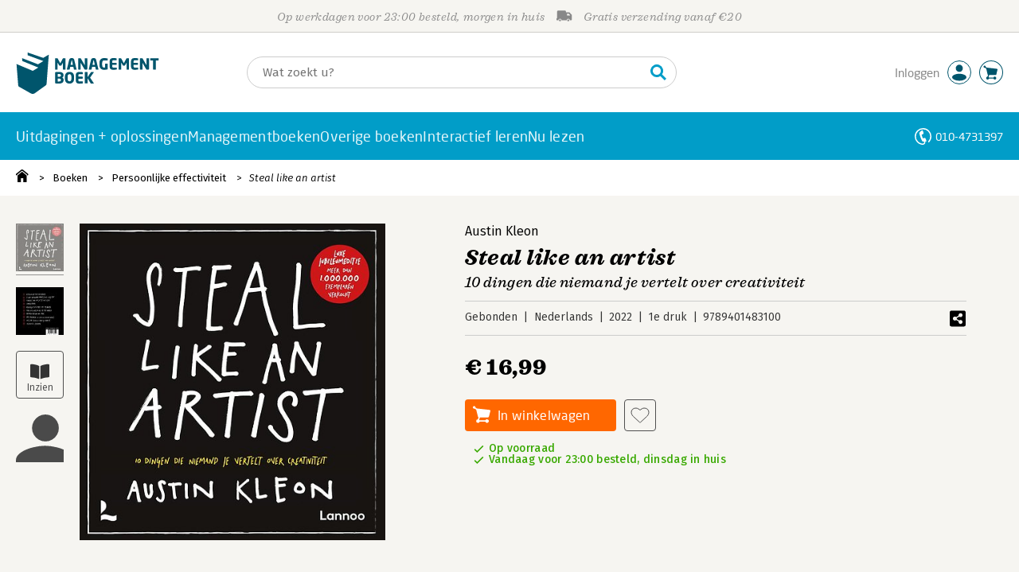

--- FILE ---
content_type: application/javascript
request_url: https://i.mgtbk.nl/platform/m4-managementboek-00140733/dist/js/js-fill-auteurinfo.js
body_size: 791
content:
import { installLazyLoader } from "./images.js";
const toFill = document.querySelectorAll(".-js-fill.-overige-boeken");
if (document.body.classList.contains("-mobile-width")) {
  toFill.forEach(function (elt) {
    fill(elt);
  });
} else {
  window.addEventListener('load', async () => {
    const observer = new IntersectionObserver(entries => {
      entries.forEach(entry => {
        console.log(entry);
        if (entry.isIntersecting) {
          const localElt = entry.target;
          if (localElt.classList.contains("-js-fill")) {
            fill(localElt);
            observer.unobserve(localElt);
          }
        }
      });
    }, {
      root: null,
      rootMargin: "0px",
      threshold: [0.1, 0.5, 1.0]
    });
    toFill.forEach(elt => {
      observer.observe(elt);
    });
  });
}
async function fill(elt) {
  const auteurId = elt.getAttribute("data-auteurid");
  try {
    const ean = encodeURI(_ean);
    const contents = await fetch(`/ajax/zoeken?auteurid=${auteurId}&ean=${ean}`);
    const json = await contents.json();
    const ul = elt.querySelector("ul");
    let counter = 0;
    json.producten.response.forEach(e => {
      const titel = e.titel;
      const localEan = e.edities[0].ean;
      let skip = false;
      e.edities.forEach(editie => {
        if (editie.ean == _ean) {
          skip = true;
        }
      });
      if (!skip && counter <= 4) {
        const html = `<li data-url='/boek/${localEan}'><div class='cover'><a href='/boek/${localEan}'><img class="-lazy" data-src='https://i.mgtbk.nl/boeken/${localEan}-120.jpg' data-srcset='https://i.mgtbk.nl/boeken/${localEan}-120.jpg 1x, https://i.mgtbk.nl/boeken/${localEan}-240.jpg 2x'></a></div><div class='titel'><a href='/boek/${localEan}'>${titel}</a></div></li>`;
        ul.innerHTML += html;
        counter++;
      }
    });
    if (counter == 0) {
      elt.remove();
    }
  } catch (error) {
    console.log('lazy', error);
  } finally {
    elt.classList.remove("-js-fill");
    installLazyLoader(`.-lazy`);
    if (document.body.classList.contains("-mobile-width")) {
      const allLazyImages = document.querySelectorAll(".-lazy");
      allLazyImages.forEach(img => {
        if (img instanceof HTMLImageElement) {
          if (img.dataset.src) {
            img.src = img.dataset.src;
          }
          if (img.dataset.srcset) {
            img.srcset = img.dataset.srcset;
          }
        }
      });
    }
  }
}